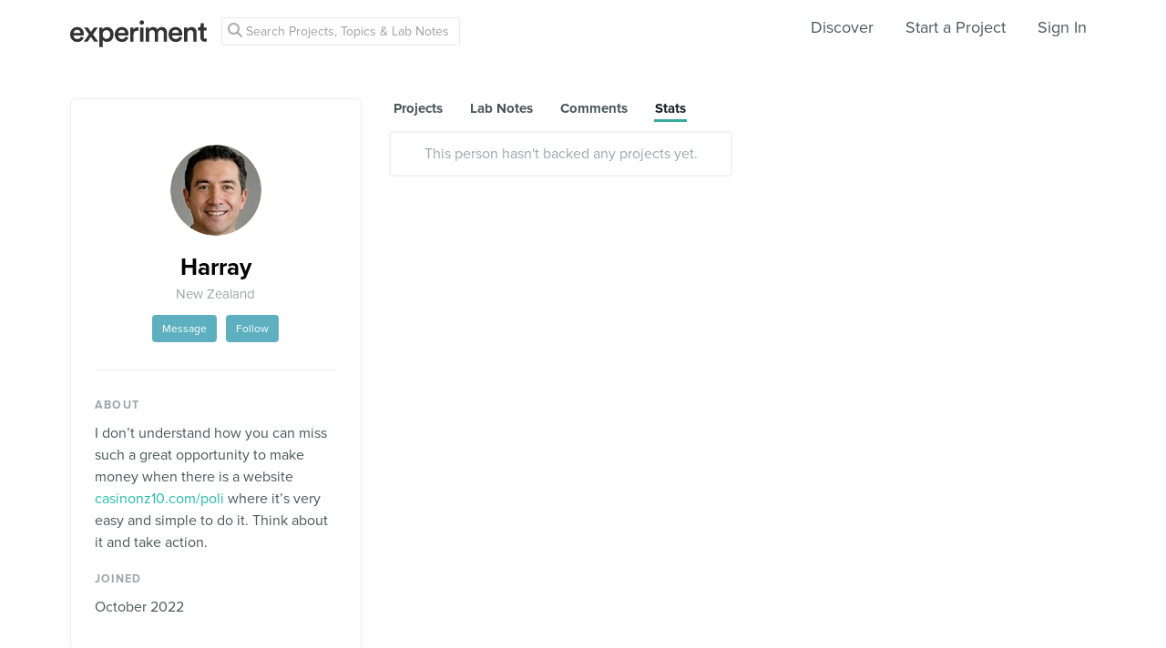

--- FILE ---
content_type: text/html; charset=utf-8
request_url: https://www.google.com/recaptcha/api2/anchor?ar=1&k=6Ldb_70UAAAAAI8hGzJqq1aRW2-GGUO7vYSfUNes&co=aHR0cHM6Ly9leHBlcmltZW50LmNvbTo0NDM.&hl=en&v=PoyoqOPhxBO7pBk68S4YbpHZ&size=invisible&anchor-ms=20000&execute-ms=30000&cb=uaat51mp0esf
body_size: 48633
content:
<!DOCTYPE HTML><html dir="ltr" lang="en"><head><meta http-equiv="Content-Type" content="text/html; charset=UTF-8">
<meta http-equiv="X-UA-Compatible" content="IE=edge">
<title>reCAPTCHA</title>
<style type="text/css">
/* cyrillic-ext */
@font-face {
  font-family: 'Roboto';
  font-style: normal;
  font-weight: 400;
  font-stretch: 100%;
  src: url(//fonts.gstatic.com/s/roboto/v48/KFO7CnqEu92Fr1ME7kSn66aGLdTylUAMa3GUBHMdazTgWw.woff2) format('woff2');
  unicode-range: U+0460-052F, U+1C80-1C8A, U+20B4, U+2DE0-2DFF, U+A640-A69F, U+FE2E-FE2F;
}
/* cyrillic */
@font-face {
  font-family: 'Roboto';
  font-style: normal;
  font-weight: 400;
  font-stretch: 100%;
  src: url(//fonts.gstatic.com/s/roboto/v48/KFO7CnqEu92Fr1ME7kSn66aGLdTylUAMa3iUBHMdazTgWw.woff2) format('woff2');
  unicode-range: U+0301, U+0400-045F, U+0490-0491, U+04B0-04B1, U+2116;
}
/* greek-ext */
@font-face {
  font-family: 'Roboto';
  font-style: normal;
  font-weight: 400;
  font-stretch: 100%;
  src: url(//fonts.gstatic.com/s/roboto/v48/KFO7CnqEu92Fr1ME7kSn66aGLdTylUAMa3CUBHMdazTgWw.woff2) format('woff2');
  unicode-range: U+1F00-1FFF;
}
/* greek */
@font-face {
  font-family: 'Roboto';
  font-style: normal;
  font-weight: 400;
  font-stretch: 100%;
  src: url(//fonts.gstatic.com/s/roboto/v48/KFO7CnqEu92Fr1ME7kSn66aGLdTylUAMa3-UBHMdazTgWw.woff2) format('woff2');
  unicode-range: U+0370-0377, U+037A-037F, U+0384-038A, U+038C, U+038E-03A1, U+03A3-03FF;
}
/* math */
@font-face {
  font-family: 'Roboto';
  font-style: normal;
  font-weight: 400;
  font-stretch: 100%;
  src: url(//fonts.gstatic.com/s/roboto/v48/KFO7CnqEu92Fr1ME7kSn66aGLdTylUAMawCUBHMdazTgWw.woff2) format('woff2');
  unicode-range: U+0302-0303, U+0305, U+0307-0308, U+0310, U+0312, U+0315, U+031A, U+0326-0327, U+032C, U+032F-0330, U+0332-0333, U+0338, U+033A, U+0346, U+034D, U+0391-03A1, U+03A3-03A9, U+03B1-03C9, U+03D1, U+03D5-03D6, U+03F0-03F1, U+03F4-03F5, U+2016-2017, U+2034-2038, U+203C, U+2040, U+2043, U+2047, U+2050, U+2057, U+205F, U+2070-2071, U+2074-208E, U+2090-209C, U+20D0-20DC, U+20E1, U+20E5-20EF, U+2100-2112, U+2114-2115, U+2117-2121, U+2123-214F, U+2190, U+2192, U+2194-21AE, U+21B0-21E5, U+21F1-21F2, U+21F4-2211, U+2213-2214, U+2216-22FF, U+2308-230B, U+2310, U+2319, U+231C-2321, U+2336-237A, U+237C, U+2395, U+239B-23B7, U+23D0, U+23DC-23E1, U+2474-2475, U+25AF, U+25B3, U+25B7, U+25BD, U+25C1, U+25CA, U+25CC, U+25FB, U+266D-266F, U+27C0-27FF, U+2900-2AFF, U+2B0E-2B11, U+2B30-2B4C, U+2BFE, U+3030, U+FF5B, U+FF5D, U+1D400-1D7FF, U+1EE00-1EEFF;
}
/* symbols */
@font-face {
  font-family: 'Roboto';
  font-style: normal;
  font-weight: 400;
  font-stretch: 100%;
  src: url(//fonts.gstatic.com/s/roboto/v48/KFO7CnqEu92Fr1ME7kSn66aGLdTylUAMaxKUBHMdazTgWw.woff2) format('woff2');
  unicode-range: U+0001-000C, U+000E-001F, U+007F-009F, U+20DD-20E0, U+20E2-20E4, U+2150-218F, U+2190, U+2192, U+2194-2199, U+21AF, U+21E6-21F0, U+21F3, U+2218-2219, U+2299, U+22C4-22C6, U+2300-243F, U+2440-244A, U+2460-24FF, U+25A0-27BF, U+2800-28FF, U+2921-2922, U+2981, U+29BF, U+29EB, U+2B00-2BFF, U+4DC0-4DFF, U+FFF9-FFFB, U+10140-1018E, U+10190-1019C, U+101A0, U+101D0-101FD, U+102E0-102FB, U+10E60-10E7E, U+1D2C0-1D2D3, U+1D2E0-1D37F, U+1F000-1F0FF, U+1F100-1F1AD, U+1F1E6-1F1FF, U+1F30D-1F30F, U+1F315, U+1F31C, U+1F31E, U+1F320-1F32C, U+1F336, U+1F378, U+1F37D, U+1F382, U+1F393-1F39F, U+1F3A7-1F3A8, U+1F3AC-1F3AF, U+1F3C2, U+1F3C4-1F3C6, U+1F3CA-1F3CE, U+1F3D4-1F3E0, U+1F3ED, U+1F3F1-1F3F3, U+1F3F5-1F3F7, U+1F408, U+1F415, U+1F41F, U+1F426, U+1F43F, U+1F441-1F442, U+1F444, U+1F446-1F449, U+1F44C-1F44E, U+1F453, U+1F46A, U+1F47D, U+1F4A3, U+1F4B0, U+1F4B3, U+1F4B9, U+1F4BB, U+1F4BF, U+1F4C8-1F4CB, U+1F4D6, U+1F4DA, U+1F4DF, U+1F4E3-1F4E6, U+1F4EA-1F4ED, U+1F4F7, U+1F4F9-1F4FB, U+1F4FD-1F4FE, U+1F503, U+1F507-1F50B, U+1F50D, U+1F512-1F513, U+1F53E-1F54A, U+1F54F-1F5FA, U+1F610, U+1F650-1F67F, U+1F687, U+1F68D, U+1F691, U+1F694, U+1F698, U+1F6AD, U+1F6B2, U+1F6B9-1F6BA, U+1F6BC, U+1F6C6-1F6CF, U+1F6D3-1F6D7, U+1F6E0-1F6EA, U+1F6F0-1F6F3, U+1F6F7-1F6FC, U+1F700-1F7FF, U+1F800-1F80B, U+1F810-1F847, U+1F850-1F859, U+1F860-1F887, U+1F890-1F8AD, U+1F8B0-1F8BB, U+1F8C0-1F8C1, U+1F900-1F90B, U+1F93B, U+1F946, U+1F984, U+1F996, U+1F9E9, U+1FA00-1FA6F, U+1FA70-1FA7C, U+1FA80-1FA89, U+1FA8F-1FAC6, U+1FACE-1FADC, U+1FADF-1FAE9, U+1FAF0-1FAF8, U+1FB00-1FBFF;
}
/* vietnamese */
@font-face {
  font-family: 'Roboto';
  font-style: normal;
  font-weight: 400;
  font-stretch: 100%;
  src: url(//fonts.gstatic.com/s/roboto/v48/KFO7CnqEu92Fr1ME7kSn66aGLdTylUAMa3OUBHMdazTgWw.woff2) format('woff2');
  unicode-range: U+0102-0103, U+0110-0111, U+0128-0129, U+0168-0169, U+01A0-01A1, U+01AF-01B0, U+0300-0301, U+0303-0304, U+0308-0309, U+0323, U+0329, U+1EA0-1EF9, U+20AB;
}
/* latin-ext */
@font-face {
  font-family: 'Roboto';
  font-style: normal;
  font-weight: 400;
  font-stretch: 100%;
  src: url(//fonts.gstatic.com/s/roboto/v48/KFO7CnqEu92Fr1ME7kSn66aGLdTylUAMa3KUBHMdazTgWw.woff2) format('woff2');
  unicode-range: U+0100-02BA, U+02BD-02C5, U+02C7-02CC, U+02CE-02D7, U+02DD-02FF, U+0304, U+0308, U+0329, U+1D00-1DBF, U+1E00-1E9F, U+1EF2-1EFF, U+2020, U+20A0-20AB, U+20AD-20C0, U+2113, U+2C60-2C7F, U+A720-A7FF;
}
/* latin */
@font-face {
  font-family: 'Roboto';
  font-style: normal;
  font-weight: 400;
  font-stretch: 100%;
  src: url(//fonts.gstatic.com/s/roboto/v48/KFO7CnqEu92Fr1ME7kSn66aGLdTylUAMa3yUBHMdazQ.woff2) format('woff2');
  unicode-range: U+0000-00FF, U+0131, U+0152-0153, U+02BB-02BC, U+02C6, U+02DA, U+02DC, U+0304, U+0308, U+0329, U+2000-206F, U+20AC, U+2122, U+2191, U+2193, U+2212, U+2215, U+FEFF, U+FFFD;
}
/* cyrillic-ext */
@font-face {
  font-family: 'Roboto';
  font-style: normal;
  font-weight: 500;
  font-stretch: 100%;
  src: url(//fonts.gstatic.com/s/roboto/v48/KFO7CnqEu92Fr1ME7kSn66aGLdTylUAMa3GUBHMdazTgWw.woff2) format('woff2');
  unicode-range: U+0460-052F, U+1C80-1C8A, U+20B4, U+2DE0-2DFF, U+A640-A69F, U+FE2E-FE2F;
}
/* cyrillic */
@font-face {
  font-family: 'Roboto';
  font-style: normal;
  font-weight: 500;
  font-stretch: 100%;
  src: url(//fonts.gstatic.com/s/roboto/v48/KFO7CnqEu92Fr1ME7kSn66aGLdTylUAMa3iUBHMdazTgWw.woff2) format('woff2');
  unicode-range: U+0301, U+0400-045F, U+0490-0491, U+04B0-04B1, U+2116;
}
/* greek-ext */
@font-face {
  font-family: 'Roboto';
  font-style: normal;
  font-weight: 500;
  font-stretch: 100%;
  src: url(//fonts.gstatic.com/s/roboto/v48/KFO7CnqEu92Fr1ME7kSn66aGLdTylUAMa3CUBHMdazTgWw.woff2) format('woff2');
  unicode-range: U+1F00-1FFF;
}
/* greek */
@font-face {
  font-family: 'Roboto';
  font-style: normal;
  font-weight: 500;
  font-stretch: 100%;
  src: url(//fonts.gstatic.com/s/roboto/v48/KFO7CnqEu92Fr1ME7kSn66aGLdTylUAMa3-UBHMdazTgWw.woff2) format('woff2');
  unicode-range: U+0370-0377, U+037A-037F, U+0384-038A, U+038C, U+038E-03A1, U+03A3-03FF;
}
/* math */
@font-face {
  font-family: 'Roboto';
  font-style: normal;
  font-weight: 500;
  font-stretch: 100%;
  src: url(//fonts.gstatic.com/s/roboto/v48/KFO7CnqEu92Fr1ME7kSn66aGLdTylUAMawCUBHMdazTgWw.woff2) format('woff2');
  unicode-range: U+0302-0303, U+0305, U+0307-0308, U+0310, U+0312, U+0315, U+031A, U+0326-0327, U+032C, U+032F-0330, U+0332-0333, U+0338, U+033A, U+0346, U+034D, U+0391-03A1, U+03A3-03A9, U+03B1-03C9, U+03D1, U+03D5-03D6, U+03F0-03F1, U+03F4-03F5, U+2016-2017, U+2034-2038, U+203C, U+2040, U+2043, U+2047, U+2050, U+2057, U+205F, U+2070-2071, U+2074-208E, U+2090-209C, U+20D0-20DC, U+20E1, U+20E5-20EF, U+2100-2112, U+2114-2115, U+2117-2121, U+2123-214F, U+2190, U+2192, U+2194-21AE, U+21B0-21E5, U+21F1-21F2, U+21F4-2211, U+2213-2214, U+2216-22FF, U+2308-230B, U+2310, U+2319, U+231C-2321, U+2336-237A, U+237C, U+2395, U+239B-23B7, U+23D0, U+23DC-23E1, U+2474-2475, U+25AF, U+25B3, U+25B7, U+25BD, U+25C1, U+25CA, U+25CC, U+25FB, U+266D-266F, U+27C0-27FF, U+2900-2AFF, U+2B0E-2B11, U+2B30-2B4C, U+2BFE, U+3030, U+FF5B, U+FF5D, U+1D400-1D7FF, U+1EE00-1EEFF;
}
/* symbols */
@font-face {
  font-family: 'Roboto';
  font-style: normal;
  font-weight: 500;
  font-stretch: 100%;
  src: url(//fonts.gstatic.com/s/roboto/v48/KFO7CnqEu92Fr1ME7kSn66aGLdTylUAMaxKUBHMdazTgWw.woff2) format('woff2');
  unicode-range: U+0001-000C, U+000E-001F, U+007F-009F, U+20DD-20E0, U+20E2-20E4, U+2150-218F, U+2190, U+2192, U+2194-2199, U+21AF, U+21E6-21F0, U+21F3, U+2218-2219, U+2299, U+22C4-22C6, U+2300-243F, U+2440-244A, U+2460-24FF, U+25A0-27BF, U+2800-28FF, U+2921-2922, U+2981, U+29BF, U+29EB, U+2B00-2BFF, U+4DC0-4DFF, U+FFF9-FFFB, U+10140-1018E, U+10190-1019C, U+101A0, U+101D0-101FD, U+102E0-102FB, U+10E60-10E7E, U+1D2C0-1D2D3, U+1D2E0-1D37F, U+1F000-1F0FF, U+1F100-1F1AD, U+1F1E6-1F1FF, U+1F30D-1F30F, U+1F315, U+1F31C, U+1F31E, U+1F320-1F32C, U+1F336, U+1F378, U+1F37D, U+1F382, U+1F393-1F39F, U+1F3A7-1F3A8, U+1F3AC-1F3AF, U+1F3C2, U+1F3C4-1F3C6, U+1F3CA-1F3CE, U+1F3D4-1F3E0, U+1F3ED, U+1F3F1-1F3F3, U+1F3F5-1F3F7, U+1F408, U+1F415, U+1F41F, U+1F426, U+1F43F, U+1F441-1F442, U+1F444, U+1F446-1F449, U+1F44C-1F44E, U+1F453, U+1F46A, U+1F47D, U+1F4A3, U+1F4B0, U+1F4B3, U+1F4B9, U+1F4BB, U+1F4BF, U+1F4C8-1F4CB, U+1F4D6, U+1F4DA, U+1F4DF, U+1F4E3-1F4E6, U+1F4EA-1F4ED, U+1F4F7, U+1F4F9-1F4FB, U+1F4FD-1F4FE, U+1F503, U+1F507-1F50B, U+1F50D, U+1F512-1F513, U+1F53E-1F54A, U+1F54F-1F5FA, U+1F610, U+1F650-1F67F, U+1F687, U+1F68D, U+1F691, U+1F694, U+1F698, U+1F6AD, U+1F6B2, U+1F6B9-1F6BA, U+1F6BC, U+1F6C6-1F6CF, U+1F6D3-1F6D7, U+1F6E0-1F6EA, U+1F6F0-1F6F3, U+1F6F7-1F6FC, U+1F700-1F7FF, U+1F800-1F80B, U+1F810-1F847, U+1F850-1F859, U+1F860-1F887, U+1F890-1F8AD, U+1F8B0-1F8BB, U+1F8C0-1F8C1, U+1F900-1F90B, U+1F93B, U+1F946, U+1F984, U+1F996, U+1F9E9, U+1FA00-1FA6F, U+1FA70-1FA7C, U+1FA80-1FA89, U+1FA8F-1FAC6, U+1FACE-1FADC, U+1FADF-1FAE9, U+1FAF0-1FAF8, U+1FB00-1FBFF;
}
/* vietnamese */
@font-face {
  font-family: 'Roboto';
  font-style: normal;
  font-weight: 500;
  font-stretch: 100%;
  src: url(//fonts.gstatic.com/s/roboto/v48/KFO7CnqEu92Fr1ME7kSn66aGLdTylUAMa3OUBHMdazTgWw.woff2) format('woff2');
  unicode-range: U+0102-0103, U+0110-0111, U+0128-0129, U+0168-0169, U+01A0-01A1, U+01AF-01B0, U+0300-0301, U+0303-0304, U+0308-0309, U+0323, U+0329, U+1EA0-1EF9, U+20AB;
}
/* latin-ext */
@font-face {
  font-family: 'Roboto';
  font-style: normal;
  font-weight: 500;
  font-stretch: 100%;
  src: url(//fonts.gstatic.com/s/roboto/v48/KFO7CnqEu92Fr1ME7kSn66aGLdTylUAMa3KUBHMdazTgWw.woff2) format('woff2');
  unicode-range: U+0100-02BA, U+02BD-02C5, U+02C7-02CC, U+02CE-02D7, U+02DD-02FF, U+0304, U+0308, U+0329, U+1D00-1DBF, U+1E00-1E9F, U+1EF2-1EFF, U+2020, U+20A0-20AB, U+20AD-20C0, U+2113, U+2C60-2C7F, U+A720-A7FF;
}
/* latin */
@font-face {
  font-family: 'Roboto';
  font-style: normal;
  font-weight: 500;
  font-stretch: 100%;
  src: url(//fonts.gstatic.com/s/roboto/v48/KFO7CnqEu92Fr1ME7kSn66aGLdTylUAMa3yUBHMdazQ.woff2) format('woff2');
  unicode-range: U+0000-00FF, U+0131, U+0152-0153, U+02BB-02BC, U+02C6, U+02DA, U+02DC, U+0304, U+0308, U+0329, U+2000-206F, U+20AC, U+2122, U+2191, U+2193, U+2212, U+2215, U+FEFF, U+FFFD;
}
/* cyrillic-ext */
@font-face {
  font-family: 'Roboto';
  font-style: normal;
  font-weight: 900;
  font-stretch: 100%;
  src: url(//fonts.gstatic.com/s/roboto/v48/KFO7CnqEu92Fr1ME7kSn66aGLdTylUAMa3GUBHMdazTgWw.woff2) format('woff2');
  unicode-range: U+0460-052F, U+1C80-1C8A, U+20B4, U+2DE0-2DFF, U+A640-A69F, U+FE2E-FE2F;
}
/* cyrillic */
@font-face {
  font-family: 'Roboto';
  font-style: normal;
  font-weight: 900;
  font-stretch: 100%;
  src: url(//fonts.gstatic.com/s/roboto/v48/KFO7CnqEu92Fr1ME7kSn66aGLdTylUAMa3iUBHMdazTgWw.woff2) format('woff2');
  unicode-range: U+0301, U+0400-045F, U+0490-0491, U+04B0-04B1, U+2116;
}
/* greek-ext */
@font-face {
  font-family: 'Roboto';
  font-style: normal;
  font-weight: 900;
  font-stretch: 100%;
  src: url(//fonts.gstatic.com/s/roboto/v48/KFO7CnqEu92Fr1ME7kSn66aGLdTylUAMa3CUBHMdazTgWw.woff2) format('woff2');
  unicode-range: U+1F00-1FFF;
}
/* greek */
@font-face {
  font-family: 'Roboto';
  font-style: normal;
  font-weight: 900;
  font-stretch: 100%;
  src: url(//fonts.gstatic.com/s/roboto/v48/KFO7CnqEu92Fr1ME7kSn66aGLdTylUAMa3-UBHMdazTgWw.woff2) format('woff2');
  unicode-range: U+0370-0377, U+037A-037F, U+0384-038A, U+038C, U+038E-03A1, U+03A3-03FF;
}
/* math */
@font-face {
  font-family: 'Roboto';
  font-style: normal;
  font-weight: 900;
  font-stretch: 100%;
  src: url(//fonts.gstatic.com/s/roboto/v48/KFO7CnqEu92Fr1ME7kSn66aGLdTylUAMawCUBHMdazTgWw.woff2) format('woff2');
  unicode-range: U+0302-0303, U+0305, U+0307-0308, U+0310, U+0312, U+0315, U+031A, U+0326-0327, U+032C, U+032F-0330, U+0332-0333, U+0338, U+033A, U+0346, U+034D, U+0391-03A1, U+03A3-03A9, U+03B1-03C9, U+03D1, U+03D5-03D6, U+03F0-03F1, U+03F4-03F5, U+2016-2017, U+2034-2038, U+203C, U+2040, U+2043, U+2047, U+2050, U+2057, U+205F, U+2070-2071, U+2074-208E, U+2090-209C, U+20D0-20DC, U+20E1, U+20E5-20EF, U+2100-2112, U+2114-2115, U+2117-2121, U+2123-214F, U+2190, U+2192, U+2194-21AE, U+21B0-21E5, U+21F1-21F2, U+21F4-2211, U+2213-2214, U+2216-22FF, U+2308-230B, U+2310, U+2319, U+231C-2321, U+2336-237A, U+237C, U+2395, U+239B-23B7, U+23D0, U+23DC-23E1, U+2474-2475, U+25AF, U+25B3, U+25B7, U+25BD, U+25C1, U+25CA, U+25CC, U+25FB, U+266D-266F, U+27C0-27FF, U+2900-2AFF, U+2B0E-2B11, U+2B30-2B4C, U+2BFE, U+3030, U+FF5B, U+FF5D, U+1D400-1D7FF, U+1EE00-1EEFF;
}
/* symbols */
@font-face {
  font-family: 'Roboto';
  font-style: normal;
  font-weight: 900;
  font-stretch: 100%;
  src: url(//fonts.gstatic.com/s/roboto/v48/KFO7CnqEu92Fr1ME7kSn66aGLdTylUAMaxKUBHMdazTgWw.woff2) format('woff2');
  unicode-range: U+0001-000C, U+000E-001F, U+007F-009F, U+20DD-20E0, U+20E2-20E4, U+2150-218F, U+2190, U+2192, U+2194-2199, U+21AF, U+21E6-21F0, U+21F3, U+2218-2219, U+2299, U+22C4-22C6, U+2300-243F, U+2440-244A, U+2460-24FF, U+25A0-27BF, U+2800-28FF, U+2921-2922, U+2981, U+29BF, U+29EB, U+2B00-2BFF, U+4DC0-4DFF, U+FFF9-FFFB, U+10140-1018E, U+10190-1019C, U+101A0, U+101D0-101FD, U+102E0-102FB, U+10E60-10E7E, U+1D2C0-1D2D3, U+1D2E0-1D37F, U+1F000-1F0FF, U+1F100-1F1AD, U+1F1E6-1F1FF, U+1F30D-1F30F, U+1F315, U+1F31C, U+1F31E, U+1F320-1F32C, U+1F336, U+1F378, U+1F37D, U+1F382, U+1F393-1F39F, U+1F3A7-1F3A8, U+1F3AC-1F3AF, U+1F3C2, U+1F3C4-1F3C6, U+1F3CA-1F3CE, U+1F3D4-1F3E0, U+1F3ED, U+1F3F1-1F3F3, U+1F3F5-1F3F7, U+1F408, U+1F415, U+1F41F, U+1F426, U+1F43F, U+1F441-1F442, U+1F444, U+1F446-1F449, U+1F44C-1F44E, U+1F453, U+1F46A, U+1F47D, U+1F4A3, U+1F4B0, U+1F4B3, U+1F4B9, U+1F4BB, U+1F4BF, U+1F4C8-1F4CB, U+1F4D6, U+1F4DA, U+1F4DF, U+1F4E3-1F4E6, U+1F4EA-1F4ED, U+1F4F7, U+1F4F9-1F4FB, U+1F4FD-1F4FE, U+1F503, U+1F507-1F50B, U+1F50D, U+1F512-1F513, U+1F53E-1F54A, U+1F54F-1F5FA, U+1F610, U+1F650-1F67F, U+1F687, U+1F68D, U+1F691, U+1F694, U+1F698, U+1F6AD, U+1F6B2, U+1F6B9-1F6BA, U+1F6BC, U+1F6C6-1F6CF, U+1F6D3-1F6D7, U+1F6E0-1F6EA, U+1F6F0-1F6F3, U+1F6F7-1F6FC, U+1F700-1F7FF, U+1F800-1F80B, U+1F810-1F847, U+1F850-1F859, U+1F860-1F887, U+1F890-1F8AD, U+1F8B0-1F8BB, U+1F8C0-1F8C1, U+1F900-1F90B, U+1F93B, U+1F946, U+1F984, U+1F996, U+1F9E9, U+1FA00-1FA6F, U+1FA70-1FA7C, U+1FA80-1FA89, U+1FA8F-1FAC6, U+1FACE-1FADC, U+1FADF-1FAE9, U+1FAF0-1FAF8, U+1FB00-1FBFF;
}
/* vietnamese */
@font-face {
  font-family: 'Roboto';
  font-style: normal;
  font-weight: 900;
  font-stretch: 100%;
  src: url(//fonts.gstatic.com/s/roboto/v48/KFO7CnqEu92Fr1ME7kSn66aGLdTylUAMa3OUBHMdazTgWw.woff2) format('woff2');
  unicode-range: U+0102-0103, U+0110-0111, U+0128-0129, U+0168-0169, U+01A0-01A1, U+01AF-01B0, U+0300-0301, U+0303-0304, U+0308-0309, U+0323, U+0329, U+1EA0-1EF9, U+20AB;
}
/* latin-ext */
@font-face {
  font-family: 'Roboto';
  font-style: normal;
  font-weight: 900;
  font-stretch: 100%;
  src: url(//fonts.gstatic.com/s/roboto/v48/KFO7CnqEu92Fr1ME7kSn66aGLdTylUAMa3KUBHMdazTgWw.woff2) format('woff2');
  unicode-range: U+0100-02BA, U+02BD-02C5, U+02C7-02CC, U+02CE-02D7, U+02DD-02FF, U+0304, U+0308, U+0329, U+1D00-1DBF, U+1E00-1E9F, U+1EF2-1EFF, U+2020, U+20A0-20AB, U+20AD-20C0, U+2113, U+2C60-2C7F, U+A720-A7FF;
}
/* latin */
@font-face {
  font-family: 'Roboto';
  font-style: normal;
  font-weight: 900;
  font-stretch: 100%;
  src: url(//fonts.gstatic.com/s/roboto/v48/KFO7CnqEu92Fr1ME7kSn66aGLdTylUAMa3yUBHMdazQ.woff2) format('woff2');
  unicode-range: U+0000-00FF, U+0131, U+0152-0153, U+02BB-02BC, U+02C6, U+02DA, U+02DC, U+0304, U+0308, U+0329, U+2000-206F, U+20AC, U+2122, U+2191, U+2193, U+2212, U+2215, U+FEFF, U+FFFD;
}

</style>
<link rel="stylesheet" type="text/css" href="https://www.gstatic.com/recaptcha/releases/PoyoqOPhxBO7pBk68S4YbpHZ/styles__ltr.css">
<script nonce="zGVbOstmJBJBoy4H04lLAQ" type="text/javascript">window['__recaptcha_api'] = 'https://www.google.com/recaptcha/api2/';</script>
<script type="text/javascript" src="https://www.gstatic.com/recaptcha/releases/PoyoqOPhxBO7pBk68S4YbpHZ/recaptcha__en.js" nonce="zGVbOstmJBJBoy4H04lLAQ">
      
    </script></head>
<body><div id="rc-anchor-alert" class="rc-anchor-alert"></div>
<input type="hidden" id="recaptcha-token" value="[base64]">
<script type="text/javascript" nonce="zGVbOstmJBJBoy4H04lLAQ">
      recaptcha.anchor.Main.init("[\x22ainput\x22,[\x22bgdata\x22,\x22\x22,\[base64]/[base64]/bmV3IFpbdF0obVswXSk6Sz09Mj9uZXcgWlt0XShtWzBdLG1bMV0pOks9PTM/bmV3IFpbdF0obVswXSxtWzFdLG1bMl0pOks9PTQ/[base64]/[base64]/[base64]/[base64]/[base64]/[base64]/[base64]/[base64]/[base64]/[base64]/[base64]/[base64]/[base64]/[base64]\\u003d\\u003d\x22,\[base64]\\u003d\\u003d\x22,\x22AcOiJzAcCGUnXMO/OQYIXAPDtnJrw5lUXT1fTcOWaX3Cs3VNw6B7w4BPaHpOw4DCgMKgU0RowplYw69xw4LDrAPDvVvDiMK4ZgrCu0/[base64]/CkjLCm3RkZgQ4w6TCkSYTwrPCtcO/[base64]/CjsOOLMOkAcOCw4bCtMKAbyzClMO4w7Adfn/ChcOHdMKXJ8OnZcOsYG3CnRbDuyHDszEcFFIFckkgw64Kw73CvRbDjcKeaHMmGTHDh8K6w7Q0w4dWbD7CuMO9wr3Dp8OGw73CoTrDvMOdw503wqTDqMKPw5p2ARfDvsKUYsKlF8K9QcKYKcKqe8K4WBtRQDDCkEnCpMO/[base64]/CqcK7w5l9wrsHBcK/B3fCtMKBw5/[base64]/CoMOQIlXCvsO+w4xPwrVhw7TCvsKlMH9tJcO/O8K2K3fDrS/DhsK5wrc3wrdJwrfCrWkcSVvCocKwwpTDvMKNw4/ClXkLCXA2w70fw5rClXtdJlHCilHDnMOyw4rDigDChcOzBVHDjMKsRiPDv8OPw78xUMOpw5zCt2HDmcObFsKgdMOnwqvDkUHCvcK/HMOrw47DvSFqw6NGWcOLwpPDumoBwr5gw7jCsHnCshQ8w7bCvl/DgSwnOMKVEEzCinR/FcKpKGUWCMKaGMK0YDHCoz3DgsOmQWx2w5RGwpEDA8KUw4PCgsK7ZEfCkMOLw6gKw5s6woNTRjLCs8OXw6Qgwo/DnxPCkWzClMOZBcKKdztsczp4w6vDvg4gw6DDjMKZwq/DpxZgBW7Cv8OZK8KGwqJwQGxZVMK9DcOONhFXZEDDlcOBR3VSwrVuwp8KAMKLw7nDlMO6HcOdwpkUcsO+w7/ChkbDnk1qFQILDMOQw5tNw6wpaU4Lw7LDpFbCs8O7LcOHeQDCkcK4w5daw60MXsOoFm/Cj37CusOdwql0b8KpP1MOw4TDqsOewoFfw6zDi8KDWcOKTRMMwoFLeS5uwphYw6fCoBnDsnDChcOHwqTCocKBKSzCn8OBbG8Xw7/CgjxQwpIBUHBiw67DksKUw7PCjMK1IcKWwqzCu8KkRcOLcMKzBsONwrp/UMOlGsKAB8OBE3zDrVvCjmjDoMORFwbCqsKZWFTDucOVTsKJRcK0HMO5wpHDjirCu8OqwrMQT8KTfMKCRE8UWMK9w7zCh8KNw6YVwqXDmD/CvsOtPjDCm8KUZ11+wqrDvcKHwrgwwoHCmzzCoMKKw6Zgwr3Cn8K7F8K/w6s9PG44EDfDrsKdBMKqwpbChWrDpcKswpjCs8KjwqrClnYUez3DjwDCll9bDCBiw7EeXsK2SlF6wofDuw7Drn/DmMKhAsKwwpQGc8Onw5DClkbDrQIQw5bCjMKbQF8gwr7CjmlBV8KkLHbDqcOEEcOlwq08wqMLwq8yw4bDhRzCjcKXw78Ow6jCo8KKw49sfT/CsDbCg8Osw7tzw5vCjkvCv8Ojwq7ClSx/X8K6wrdVw5k8w4tAZnbDkHNYUzXCmMOIwo3Cnkt+w7oMw6wiwoPCrsOZX8KzBFHDt8OYw5jDk8O5DcKQSSjDrxBqTcKFCXJ/[base64]/DoMK5DBhvw7M8GydEXg/DoD4well6w7HDo0gjLz1/ScOHwoDDkMK0wr7DqVQ5DgbCqMK4JMK+PcO6w4jCmhU9w5c0UFXDok4ewoDDmztHw6DCjibDqMOAD8KHw4QjwoVzwqQfwoIgwpZEw77CkS8eFMO9KsOuHRXCoWrCl2UVWiE3wqkUw6csw6RKw4hDw47CkcK/X8Onwq7CrzF3w4gpwrPCuA4pwolmw7rCrsOrMxbCmQBjEsOxwq1fw7M8w6DCoFnDmMK0w7s1Q2NIwpk3wpp/wo0pF2UxwpvDrsKKH8OMw4fCtnMKw6IaXzVyw63CkcKSw5tTw73Dhhk4w4zDlwlTT8OPSsOHw77CizFZwq3DrT4SA1/ClwkBw54Xw4rDiBRvwpRiMinCv8KVwp/CkljDp8Otwp82RcKcVMKXYgAuwrHDpyzCm8KAeThvOzlobwDCpVsDeVV8w5pmUkEUQcKlw642w4jCn8KPw4TDtMORKxoZwrDCvcO0FX8dw5rDq1IKbcK3BmViczTDt8O0wqvCicODEsO0LkJ/w4l1eiHCqMOgcU7CqsKgPsKtQG/CkMKLCD8PHMOVR3HCr8OoUsKVwqrCrCVIwrLCoGwkKcOFAsO7BXsWwrbCkRZ+w6wKOFIzdFYpF8KqTmY4wrI5wqrCqkkCdBLClR7CgsKnZAUrwpNqwoR9a8OrKGJ8w5HDucKxw4wZwozDnF/DoMONLUkzew9Ow5IDDcOkw73DhANkwqPCrQpXSx/DjcKiw5rDvcO3w5sjwoHDvXRXwqjCg8KfJsKLwq9OwpXCn2nDt8KVIg5HI8Khwpc8Y3Q/[base64]/Cl/DoyvCn2Upw4HDqzJnHMKnw5FCwqXDtkTCnj/Co8O8w6pWO2hzF8OwTkXChsOxAF7CgMOhw5YVwpAPGcO3wopLfMOzLApdWcOFwrHDhmx+w4/Dm0rDhmnCvi7Cn8O/wp4nw6fDuQDCvSxYw4l/wpvDisO5w7QXeBDDvsK8WQN2Q0dFwpFEH33DpsO5UMOCWHhKwqA/wqdgHsKHF8Oww5jDi8Oew7rDoSEkbMKXGibCv2VJFwQGwo07GEUgaMK4MUxsSVhufk5ZUx0MFsO0GjpYwqPDgkvDqsK7w7kJw7zDpj/DqX10WsKxw5/CmRwtBMK9LEfCpMO0wp0nw4zCkHkowrbCiMOGw4DDlsOzFMKmwo7DonlODcKfwrcxwpJYwpJnIxQfM0deB8K4wqHCtsK/MsK3w7DCin1jwr7CmmAMw6hIw4prwqA5bMK9acOcw7ZFMMOMwpc8ERllwqItS15Fw7AsGMOQwq7DlTrCicKOwrvClxnCngjCgcOsVsOdRsKPw54lwokFCMKOw4gHWMKtwr4pw4XDsTjDtmd5QjDDiAA/IsKvwr3DuMOjcAPChhxiwp4Xw48yw5rCuwwVTlHDjcONwqolwprDpMKXw7VKYXJ7wqLDl8OpwrHDscKqwqo/HcKHwofDj8KVEMOzF8KeVgBRfcKew4bClS0Gw7/DnnQqw5Fiw6DDt31gKcKGQMK2QcONeMO3w7MFTcOyOS/Dl8OIG8K9wpMpK0LDmsKSwrTDoQHDgV4JMFdVAVcAwpzDoATDmTPDtcObDVnDs0PDl0jCgA7Cr8K3w6Q+w6A/dWJdwqvDgXMNw4fDqMKHwo3Dm1ghw4/[base64]/RGXDicOhw6nCtgESfMOswrFHwo4iwrHCtk8aKMKbwoZCM8K1wqMlVWFCwqrDvsKXFMKMwoXDpcKbP8KVKw7DjMKFwrVNwoDDusKBwp7DucO/Z8OPDR9kw49KOsKWYsOHTSYHwoUNIgDDt1M8Hn0ew7bCocKQwpF5wpLDtcOzSRrCq3/DvMKJDMOowp7ChG3DlsOEHMOLHsOIbFpBw40Ab8K7CMO0EcK/w7PDpijCvsKpw4YsBsO1OkTDmXp+wrMoY8OGHSZhasO1wqd7ZAPCoWjDuCDCsCHCsDcdwrgXwp/[base64]/TMKRwo0SYmduw60/I8KtQ8KgaU5HZTnDnMKpw7zCicK8fsO7wrfDliY+wp3DhsKXR8K4wrRvwpzDoSEUwofCvcOTWsO5AMK2wq7CsMKNMcO0wrRfw4jDt8KHSRAlwrfDn0NXw4RSH2RFwrrDlnPCpgDDjcOeegjCtsO/[base64]/[base64]/Ly0Ja0XDr8Kmwo7Dp8OSwqUrw50gGi7DhlXDt2LDm8O1wo7CjV07w708SxoSw6TCqBPDgDl8K3bDt190w6vDnEHCkMK/wqnDsBfCi8Otw6tGw6wywpBnwqHDl8OFw7zCiD9POFx3QDsCwoLDisOdwpPDl8K9w63CkR3Chx83MQV3FMOPIVPDoHEGwqnCpcOaG8OvwrEDBMKDwqPDrMOLwrB1wozDvsOHw6HCrsKZVsKkPz3Cp8OIwovCsB/[base64]/ClXB6w6l6wr0JQALDl8KCNlwICRlHw7zDoRVIwpHDi8OkRCnCu8K/[base64]/[base64]/DjTHCrsK1emzCplwqw6HCisOPwpMTHMObw47Cnm18w7F1w6XClsOEdcOcFhvCp8OrVWPDmFITwpfCgRojwrByw546SHLDgklKw45ZwoQ7wpIjwqR5wpY5Ak7CjX/[base64]/[base64]/[base64]/CoTkNw7LCjcO8SUDCqWAnZ8K1JcKawrgwTnzCowNhwofCuB50wrfDtRQTc8K+UcOjHyHCsMO4wr/DsB/[base64]/DqydbEMOHw4vCoWA9wrDCqXoHw64YCMK/csO5dcOFWMOdNsKZKzh5wrlDwrvDlSUaSyYww6HDq8K/aQkAwrvDg0xewqwJw7/[base64]/CgcOdOhpCwpXCvMOqDBpEw6XDpcOKwr/DqcOCPcKjUXAKw7oXwocTwozDlcOzwo0JC1DCm8KRw61Weyg7wr0ZK8KHehfDmW9PazVwwqtyHsO9B8OOwrUOw4NgVcKRenE0wql0woDCj8KpenpswpDCh8KrwrnDm8OxOFzDtCQxw47Do0MxY8K5MXwXKG/DkA/ChjVpw5ZwG2N1wr5rTcKSXTNaw4vCoC3DuMK2wpxJwqnDrcOSwpLDrSQ9F8K9wpjDqsKGPMKyUCjCjhXDtULCpsOXLcO0w6UBw6rDox8VwpVgwqfCqUYQw5/[base64]/Dn1pVwp/[base64]/[base64]/DtlbDicKlwqLDusKiwobDtMKzaRNyNjI8DWp6K0/DscKjwqJWw6R7PsKRZcOpw4XCn8OkBMOxwp/Cj3USNcOCCEnCpU45w57Dj1vCrXsZesOpw4cmwq3Cv1FBOh3CjMKCwo0AKMK2w7zDvcO7esONwpYjLjzCnUbCmhxBw6zCjkJVG8KpHH3Duy8ew7Q/UsKRM8KCG8KkdGAqwpMYwox7w6sLw5ZFw6nDixEBT3gnFsK6w7U3FsONw4fCh8OIE8Kfw73DskFGJcOOQcK6aVLCpAhewq5ow5rCvkBRYBNiw5XCvHIAw65sWcOje8OkPQAwKjNOw6vDuk55wrXCk3HCmVPDq8KQf3/[base64]/DlzdHVWZcMFHCjcK9w44PWiDCmcKgVmjDtFzCtcKgw5xxLMO+wrzCs8K7asKXNQTDk8Kewr8rwo3Ci8Kxw7/DikDCsnUow6Epwqwgwo/Cq8KjwrbDh8OrY8KJFMKjw5ZgwrrDjMKowqUUw4zClCEYZsKaG8O0cGfCssK0OybCjcOMw6skw4llw6McO8OBRMK1w6Iyw7fCoHDDnsKTwrfDlcOwBQxHw5UwRsOcVsOVA8KsUsOISX/[base64]/CisOrw7jDhsK6woJ/acKgc8K0w7XDgQPCoMOtwqQyN1ZTXVvDqsKoanB0C8KkaDTCpsOJwqTCqEQbw5nCnFPCmADDhylDLMKmwpHCnEwtwoXCoSRmwqbCnH7DicKBACJmwrTCt8KRwo7DhRzClMK8K8KLYl0ROg8DQ8K5w7XCl1tDQwPCqMOXwpjDq8KFO8KJw6RVZj/Ct8OUbiwbw63DrcO6w5ltw6MGw43Dm8OqX0UuaMOIFsOdw5XCk8O/YMK/w4AIAMKUwrvDsCpvecKPTMOqAsO8McKmLCTCsMOyZ1lNJhtRwpIVMTdiC8KQwqd6fjlgw4Anw6XCol7Du05Swo5nfynDtsKOwq4zTsOUwpUrw63Dv1DCvm5tI13Cu8KQPsOUIEfDtHXDkzs7w5HCmmtiLMKDwqdECm3Dg8O3wovDm8O3w6/CpMOsSsOdEsKNZ8OnasKRwqdZYMOxUDwcwrrDp3TDtsOKaMOUw6kge8O1WsK6w5N6w6w2wqvCg8KXRgbDgCLCnTATwrDCnknCisKiTsOsw6w5VMKaP3Z5w7waVsOoKhhFcxxAw67CusKow7vChCFyWMKcwo0TP0zDuwA4csO6XcKVwrl7wr1Kw49Dwr/[base64]/[base64]/ClTvCu3ZDwr9Xw4prw483w4fDgMOYwrzDncO7RUTChB4tAH5dEUFawqppw5ofwq12wogjKhPDpQbCvcO2wq0lw49Ew7/Cg3gWw7DCqwDDrcOJwpnCplnCuk7CrMO8Rg9bAcKUw7EmwoXDpsOOwp0pw6Vww7U+G8O0wpfCpMOTET7DlcK0woAbw7vCiisew6/CjMK8eWJgV1fCoWBoSsOUCGnCp8Kpw7/ClSfCqMKLw6zCn8KKw4EhSMKqMMOHDsOGwrnCpn9mwoJ9wr7Cp3skGcK5cMKXUB3CknshGsK1wqrCm8O1PQskKUDCtm/CuHjCi0Y8O8OgZMK/[base64]/[base64]/DtMK1w5UZN8KMYsOuakjCvcKGUcOkwqEbL3wpXMORw7FIwqVZPsK3BsKdw4XCrCbCpMK1AcOQeFHDpMOII8KQbsOGw4F+wrHCiMOQey8/YsOidUdcw55hw48KUiYaOsO7QwYwW8KNJRDDuX7Cl8KJw6tEw67CuMKjw7/Cl8OtJ1twwooCWMO0XRvDpcOYwot8bVh/[base64]/dsKxfizDhcKsTcKewpRzwpjCjyTDkcKHwpthwr5Mw7vCgG5QVMKyEFUDwq52w7sAwqDCqiR6cMKRw4xAwq7CiMKiw5nDiiYPXijDpcKcwpt5w6nCqi59QcOlA8Kbw4Ngw7AGQ1TDp8OpwqPDhD9awoDCuUwqw7PDhkckwqrDqUNIw5tLKy/Dt27Di8KDwqrCoMKjwq9xw7vCmMKEW2HCpMOUbcKfwoQmwoIVw4vDjANTw65Zwq/DqzARw7fDtsKuw7kYYnzDjXQXw4XCn3TCiVfCrsObAsKALcKUwrfCoMOZwo/[base64]/w4HCusO7DCHCgsO9cSPDhsOPdiU7X8KteMOiw77DonPDjsOtw77CpsOuw4jDq0Ncdycgw4tmSSLDqcOBw4AXw5h/wo0ZwrXDrMKtJSIgw4BOw7bCr1XDtcOdLMOZLcO0wrjCm8K1Y0Eiw5MRQ2soA8KRwobCsgbDjMKMwogcSMKnJzg4w7HDhmbCuTfChn/[base64]/CkV5VLCYuQsKvwqI2BMKlesOMZMOuXsOOWkJ0woFkIErCnsOKwoPDimzCmVgQwrhxCcO9ZMK+wrrDtHFnWsOSwpHDqRIxw4fCo8Ojw6Vewo/[base64]/DjyXDu8Oswr1Vw7MqfcK6WMKow6vCqMKAXhbDn8OQw4/CpMKRBjrDsQnDim9Tw6MawpDDlsKjcHXCihvCj8OHETPCrsOzwoJ4LsOBw5www6EeGRI6dMKQLW/[base64]/CtFAGwoTDjEBYw6BTE8K8SGPCrQbDhMOLO3bCqhQMw4FOcMKSJsOuLUQ7EQ7ClzLCtsKvY0LCmGvDo255AcKKw5ZBw4bDisKqXwxIAW1MHsOhw4vCq8OswpfDthBIw7phP1XCiMKRLX7CmMKywodMIcKnwofDlyZ9VcO0JAjDhQbCpsOFXDwdwqw/[base64]/CgMKUaEzCocOOwrDClTnDt8KjNQvCj8K4TMKxwovCiA3DqAZSw7UYJmvCksOYIMKddcO/[base64]/w4bDtVzCnsKew6VzbAQrwqHDjFBQwoheWcOKw5LCnVJlw4fDp8KCQMKpBmPClirCqHJmwodzwpEgCMOVblR5wqTCtcOnwpHDssO1wrLDmsOAI8KdXsKEwp7Cn8KGwofCtcKxcMOaw58/[base64]/eDDCk8OZVw/DtsKnRMOjTBXDs2tUZ8Kbw7LCug/Ds8O1ekoSwpoYwpofwr93NXoUwrZOw7zCl0oHHMKSbsKvwrsYaF8kXGrCgAR6wobCozPCncK/NnrCscOxacOBwo/[base64]/DtMOxw5EUwq7DpR8iFV9hHcK1wodNdcKWwqhDZk3CksK9ZVvDtcOcw4Jfw7/CgsKOw7xPOjMSwrXCrz1Qw4tsBCQ5w4HDoMOTw4/Dt8KIwqUzwoDCkhkfwqbCs8K5FMOww51zasOGGSLCq2LCn8Kpw67CvWBQZMO3wocpE3A3UV3Cn8KAa1bDh8KLwqVww4dRUC/Dl1w3wqPDtMKYw4rCrcKlwrZFCiYdMF19SjXCuMOzUl1Hw4/CuQPCuDwjwqcWwqEiwqTDvsOzwqwiw7TCl8OhwrHDoAvClWfDqzRJwp9gJE7Cv8O0w4rDvcKHw4vDmMOPUcKiKMOGwpHCvlvCtsKowpxUwofCp11Iw5HDlMKPACQiw7/CoyDDl1/CnMOhwo/CvWUzwodowrzCp8O1PsKQdcO/Y2ZZBwMEVMK4wo4DwrAra05wYMOGMHMgDhzDhRtOVcK4dRR9DsO3cijCr3DCgiNmw5Rbw4fDkMOsw7Zdw6DDojMNMUNkwpLCm8Kqw6/CpEXDrCHDnMOOwrZFw7/[base64]/Cv8KfwoPDoMOuwovDg8OHS2AWwrrDt8KZwpwdSlfDhMOGXFXCg8OyW0/[base64]/DlMKDMcOuG27CusKmw78VIWUvLsOtPVnCoMKywrTDnsOMUcK1wpfDnk/Dl8OVwo/[base64]/DrMOkwqRUFBdUw6fDuAjDlD7Dqjs7MkBHMwAEwqtpw4jDqsOuwqjCucKOSMOxw7MawqEnwp8Rwr7DjcOGwrHCosK/LMK3DSU+SlNaV8KEw6tqw5UXwqAowpbCjDoRQl1lacKaXcKsWk7CmcODf2dZwqrCvsOOwqTCg2/DhnLCj8OvwpbDp8OBw40owqDDl8O7w7zCiyhnHcKRwq7DuMKBw50obsKqw4bCm8O2w5N/KMOOQTrCjwBhw7/CvcOCf17DvQ8Fw7pxWXlJf0vDl8OSHRclw7FEwqV8cB5bR3EUw4XCtcKKwqxxwoovCWoPIsKxIhNqacKuwp/[base64]/wrzDimXDqMKLwrrDh8KodwTDrcKFwobCjk3DpXQyw6zDnsKpwoQAwo4kwqrCjsKywpvDsFnDmcONwqbDkG8kwq1mw6IIw7rDtcKdS8KMw5A1KsO6esKcaTzCm8K5wqsUw6XCqznClR46HDzClgYXwrbDiAkdSybCnDLCk8OKQcOBwrs5PxrCgsKRbmM4w6/CosOXwoDCtMKgIMOTwrhMcmfCtcOSc3EkwqnDmWbDl8Ogwq/Du1zClHfCo8KSW25tA8OKw58+IFnCvcKBwr48HEXCn8KhNcKBAB8qLcKyc2IUGsK+NMK7OVIsXMKhw7rDqMKTFMK3WAEEw7bDhSUKw4bCjyfDncKDw5gXDkfCgsKQYcKACcKRNMOMHRRJwo4Two/[base64]/Dk8KaLMKEwovCssOkw4YCGsO3wrYJwpnClnZEw60gw40ewqYHajPDrRV1w7k9VMOhTcORIcK2w6ZiC8KFX8Krw6HCqMOHXsKFw5PCnDgMXT3Cg3bDgx3CrsKbwqZ0wqQ0wrV5EMK7wopmw50JPUDCksOYwp/CtsOmw53Du8O7wq7DoUjCisKtw61ww4cpwrTDtEfCqxHCpH8XTcOew69vwqrDujPDuWLCsxYHEmLDtmrDrWAJw7EIeWTCtsOTw5/DkcOgw6tLMsK7M8O5L8OGAcKAwoUhw5hpM8OTwpUVwprCrWUOfsKeRcOqEsOwUUHDscOvLgfCq8O0w5zCjWLDuUNxZcKzwrHCn2Y0Si5Jw7bCncOywogtw5s/wq7DgzYIw4DClMKowpkNBm/DscKtIxNSHWHCu8OBw4cIw7FZIcKQEUzCkkl8a8KZw7vDi2tIY2YOwqzChDB/[base64]/wo3CiirCg1dZw48Bwo4bH0oKwrjCg1LCikvDn8Knw7N2w4sUXMOvw7Yuw6PChsKsPE7DvcOyQsO4FsKyw7TDqcODw4rChAHDgxgnNhfCrQ96C2fCmsOiw7YVwpHDicKdw4vDjwQUw6YQcnDDhCxnwr/DiD3Dl2otwqXCrH3DvgfCo8O5w4pYGsOYH8OGw4zDtMK3LlYIw7nCrMOCIBVLKsOzWzvDlhAywrXDn3xUQMOpwoBaT2jDvUI0w4rDrMOLw4oJw69bw7PDjcOAwr0XAhTCskF7w49owobCmcO4d8Kxw5XCgsK3CjJZw6kOIcKNXj/DvGxKUVLClMKmUXPCr8K8w7/CkBRfwqPDv8O3woYdw5fCuMKJw57CusKpcMKtRGZtZsOMwowqa3PCksOjwrrDtWXDjMOUw5LChMOYSFJ0TRDCqRjCv8KbOwjDribDoSTDncOjw5RwwqNcw6bCqsK0wrTCnMKNe33DkMKsw4NYDigswpwAGMO5K8OPAMK4wo5cwpvDl8OAw4R/fsKIwofDmxoPwpTDscOSdsOkwqo6K8O3bcKKXMORUcOtw5PDk1fDqMK5PMK0WQfClg7DmVN0w55Tw6jDi1jCi1jCoMKXdcOTYQbDpcO/PMKbUsOSazTCn8OywpjDkVlXJsOfO8KKw7vDtBzDvcOuwpXCsMK5R8Kcw4rCpMO0w7DDsxZVQMKqdsOuIQcIHMODZT/Djx7Cj8KdWsK1RMKvwojCosKKDgrDicKSwp7ClBNEw57Dt2wySsKaay5Ew5fDmlfDosOow5nCocOgw7QEbMOcwpXCj8KDOcOGw7AVwqvDhsOFwoDCuMKlMic+wrl1c2nDpmfCsHXChznDtEfDhcOvQQ87w53Com7Dg0crbS3CksOfFMKnwo/CocK9MsO5w7/[base64]/[base64]/[base64]/CnsOvw5bDlErCsQ7CuEvDiDk2wpYrw5g8V8OgwrgvXgl+wqLDuBHDrMOWOsKjHm7CvMKmw7bCoTsAwqcrSMKpw7A0w68BLsKxesOJwpVKK24KIsOHw69FV8KEw4HCpcOcBMKAG8OKw4DDrGA1NzEJw4V5b1nDhT7DhWxIwprDgnxLXsO3w5/DjsO5wqVHw5vCm2FaD8Kpf8K2wqxGw5jDv8OGwobCk8Kgw6LCk8KfS2jDkCxQYcKERE0nZMOIOcOtwoPDgMKxNAHCrX7DhFzClxJNw5Vkw5ECOsODwrbDsHgwP1xUw7UmOCkbwpDCmR8zw7E7w75wwrl1BcO2Y3cUw4/DikbDh8OywpDCqsKfwqNPIibCjmE7w6PClcO7woojwqI/wpDDmkvDolDCicOmAMO8w6s9XkIpdsOCeMKOQDlscl9lfMOANsOJSsO1w7l1FCNaw5/CrcOva8KHQsORw5TCocOgw5zDiRHCjG9aT8KgbsKAP8OlOMOpLMKtw6QSwrp6woTDmsOtRzZ9fsK/w5LCvXDDv0BOOsKzPzwDF23DgmEDOEbDlCfDucOFw5bCjwFlwrHCvQcjc0lfTMOXw58vwpBWwr5FKXfDs0B2wr9oX2/Cng7DoDvDosOCw6DCvS8zXMOKw5HCl8OfKWNMVXpIw5YPRcOTw5/DnHMkw5UmXQZMw7NZw4DCn2I7Yi5lw41AcMOBJcKFwoXCncKEw7h4wr7CliXDkcOBwr8DC8Kgwq53w4deGVxKwqElb8KqADPDtsOnJcOffcK2fcOVHcOwGEvCssK/J8O2w6piJQ4pwpPCg2nDsH7DisOoHivDvWIuwrh+CsKcwrgOw5ldSMK4KMO/KwYCOhUew6A8w4HDijzCmVxdw4vCg8OKcS8+U8ObwpjCnFUuw6IHcMKww73Ci8KIwqrCk3/[base64]/DuMOHw4/DsDdjwoQAOMOkwrfDjyPDqsORMcO1w5plw6Exw5kZwqJPR3bDsFcaw6EHMsOTw5xQeMKoMsOvN2xew5LDvlHChXnCtwvDn1zCkTHDhGAoCQbCpVXDtXx4QMOqw5gCwot1woAawotIwoN8QcOhbhLCiUtjK8KPw7skXwVAwrB/GsKpwpBFw7XCqsOGwodNCMOtwoMhEsKlwoPCvsKDw4/DtzA2wpjCpBVhJ8K5LcOydMKgw64fwrkpw4UiQXvCtcKLBnvCpcO1JUtJw5XDrmgKZyHClcORw6ddwpEnCBMvdMOSw6jDlWHDh8OJTMKmcMKjL8OqSWHCpMOhw5XDtnYiw6/DgsKUwprDvm9CwrDCj8KpwrlOw4ltw7DDvEk/E3zCj8KPaMORw6p7w7XDjgvCinckw7pWw6LChybDjAZiI8ODJV3DpcKMGyDDmxoyCsOdwpXDtsK5XMKxIWtiw4JQIsKgwpzCpsKvw6fCm8KkXRtjwoXCgjNpCMKdw5HCgBQwF3LDhcKRwoZIwpfDhV5zAcK3wqDCvyTDq0p9wq/DnMOmw67DocOrw74+bsO3ZFUpU8OZaHNtMztfw6jDqwNNw7dMwqNvw7LDghpjwobCuiwUwrR3w4VZdD7DkcKBwqt3w51+Lxxcw4xXw7DDhsKfGh9uLkPDjXjCp8KFwrrDlQkJw5hew7fDgTDDlMOLw7/DhGdqw7Ajw4laYcO/wo7DtkDCrXVvViBmwpnCh2DDvyjCmQtUwrDCljTCk04ww6oSw5jDoBnCtcO2dcKRwpPDrsOkw7UiLT5uw5ZYOcKpw6rDvm/CocOVw6IXwr3CpcKzw43CoSxHwo7DjQBYEcOZESRdwrzCjcOJw7jDlxF/X8OsYcO1w5xAdsOhbXN1wpgjfsOkw4Ffw4Yswq/CqEUkwq3Dn8Khw6PCvsOiM2JwCMOtWE3DsG/DgQRDwrvDo8K6wqjDu2LDr8K7JwvDl8KDwqHCrcOzbxHCjFDCuFUHwoPDpcK/OsKRUMOYw5lbwp/CmcOOwrIpw6LCocKrwqLCmzHDu1ZYUMOTwroTKl7ChMKKwo3CqcOMwrbCiXvChMOzw73CgDDDi8K2w4/CucKdw4tSCwRvCcOVwrwBwrBkIMOkKzQ4f8KLK2jCmcKUDMKKw4TCvgnCu19aG39ZwrXDmnIaUwnDt8KEIDTDuMO7w7tMJ0vCgDHDvcO4w7Yowr/DjsOuUVrCmMOSw6VUQ8OSwrbDtMKaFQ04BivCgi4Iw4lSfMKIPsOrw701wowcw4rCnsOnN8Ksw5A7woDCssOPwrgtwpjDiUfDv8KSO3Vdw7LCm0EedcKNScKUw5/CrMObw7/Cq2/CmsK4Amsew6XCo1zCoDLCqW/Di8Oxw4IJwoTCsMOBwph9NR5cAsOsbkk/wqzCqhNZdRxzZMOWQMOWwrvDpTQvwrXCrA94w4bDucODwpl1woDCr3bCq0DCtcOtZcKKK8ONw5YpwrpTwoXCt8O6Q3BTb3nCqcK0w5xAw7XCjgIvw5FiKMOcwpzDt8KTAMKXwoPDocKEwpA/w7h6Y1FLw4s5FQ3Ck0LDhsKgD1vDihXDtSNBDcOLwoLDhnE5wqvCmsKQC3FPwqTDtsO6JMOWD3TDkVnClB8CwpZjWzvCgcKvw6g0fnbDiRLDusKqF0fDq8KGJDNcK8K/HTBow6bDmsO3TUMvw4c1YBQIw704AVHDl8OSwrtXGMO5w7PCp8OhIyvCpsOzw6vCsjXDscO+w5Mjwo0TInTCscKqIMOHRi/CrsKMM1PClMOiw4d8VQUFw5wmD2pKScO/wq1RwqnCt8Omw5l0SDfCv21dwqxswohVw5YPw6gHw4HCvcO+w4EBecKNSAXDisKsw71lwpfCny/Cn8OAw7p5OzdBwpbDg8Krw7ZjMR10w5zCnn/CnsOTesKPw6XCtFV4wohhwqMTwo7CmsKHw5ZnQ0HDjAjDjgDCtsKOVcKEwrMRw6PCu8KLDh7Dq0HCo3fCtXbDpMOhe8OfTMKXTX3DmsO7w6PDlsOff8KQw5vDhsK6ScKpDcOgF8OAw7RNa8OHOcO/wqrCv8K6wrQ8wollwqcSw7s6w7DDhMKrw73Cp8KzcBoAOwVMQGpawp4cw6/[base64]/CmH9hEwo5ZsOmNR1dE8ObHcK9eAPChE7DgsKhJk91wogewq9iwrjDmcOOaXoPGsKhw6vCmhTDhSbCiMKvwrnCmERwayspwrR9wojCvR/Dn07CqTluwofCjXHDmF3CrBjDo8OQw60kw65QFFjDs8Kpwogpw68gE8KLw6XDpsOwwr3CoShfwrrCi8KgPMOawrjDkcOfw694w7HCn8K8w4o3wofCksKgw5hcw4XCqWw9wrbCusOQw7Y/w7ozw7EgD8Oue1TDumjDrcKlwqRHwoPCrcOVSFjCnsK8wpzDj2g9bcOZw7ZdwovCgMKeW8KJQwfCkSTCkzrDsmo2E8KNeg7CvcK0wr52woA6XcKdwqLCgw3DsMOHDGvCtWQWVMKmacKSYD/CskDCiyPDjX9eIcKywpDDpmF+DkQOUiQ6AWNOw4UgMgDDvUzDrcKKw47ClEQ8UV/DhTd5LjHCt8OEw7UBbMKiVGY+wqRMfFxxw4DCkMOhw4jCvkcowolxGB8FwoNkw6PCojJcwqtEOMK/wq3Co8OUwqQTw65JCMOrwpjDusOlEcKvwp/Do1PDryLCpsKZwrzDqRYKMSJewqPDlyPDicKoCi/CogRGw6TCuyjCkzcww6h6wp3DkMOQw4luwoLCgiTDkMOcw74ZOQdswrcDDsK/w5fCgEPDonvCkxLClsOdw6R3wqPDgsKmwq/CnxRBQ8KewrrDosKqwpAaAQLDjMODwqJTccKCw7/CoMOJw7rDtcKOw57DgQ3CgcKpwodiw4xDw5saScO1bcKIwqh+CcKxw7DCocOVwrQ9aRUVeiDDuxbCsXHDkxTCmHcbEMKCVMKIYMK7XXYIw44SH2DCiTfCg8KOOcO2w7LCvVVPwrdSAMOSGMKEwoBkU8KfecKRMBp8w79ZUjdAa8O2w5XCmyrCtBd5w6/Dh8KVQcOrwofDtT/CncOvJMOGMRVUPsKwDTwDwqsVwrgFw4Yvw5p/w7AXOcKhwphiw4bDtcOrw6EgwovDtTFaWcKNLMOtKsK0wpnDvV8kX8KUNMKMRGvCiVXDrFvDkF5uNmjCnBsOw7jDknDCu3Qlf8KQw6/DssOEw53Cmx1iJ8KCEysow71Lw7bDmS/DqsKrw4Etwo7DocOTVMOHS8K8QsKyVMOWwqAKZMONNVMhZsK2w4jCu8ObwpnCkMKEw7vCpsONBktMP0jDj8ObFnRVWkMgVxVsw43DqMKlHA/CucOvbHXDnnNWwow4w5fCqMK8w7V2HcOgwpslQAXDk8O5wpJRZzXDsnR/w5rCo8Owwq3Cnw7Dl1/[base64]/w7nDk21rw4Nzb8Oaw5UWIMKINywzw5YAYcORMjQAw5w5w7xqwol9aGFGFgPCusOKGEbDlgh3w7zClsKbw4nCqR3DtH/CjcKqwp16w4PDnTV1PcO+w60Ow5bCkx7DvkPDk8OLw7LCnT3CrMOLwqXCvGHCmMOvwp3CusKqwpvCqEYkA8KJw6Zfw7TDp8ObXlTDtcOVSX7DswnDkzUEwo/DgQXDmGHDt8KsMELCrcKYw5laY8KTEDw+MRPDqQ84wr1FGRnDmHLDh8Omw7h3wpJrw5dcM8OHwpx2K8KWwpAlRTgAw6HDpsOmOMKTZDclwq1BRsKNw65zPBNSw6TDhsO/w6siT2nCt8OtGsOewoPCmMKPw6fDsRLCqMKnEAXDukrCnWXDgjNscsKnwoLCqxLCjHs/bwDDrRYVw7DDoMOPA2Ahwol5wpAuwrTDg8Ozw68bwp4owqrDhMKHEMOvG8KVJ8Kowp3CjcO0w6ZgccOdAGhVw6vDtsOdMFsjWkRLOlFbw5/Dl2MqOi08YlrCgRjDmAXCl2cxwrXCviwww6jDkiPDhsOjwqcTfxFgBcKAfVnDocKLwoYuOzHCp3QMw43Di8K/a8OeOyvDgRQRw7oewosgM8OQPsOtw6XCmMKQwpkhB39nKlXDljHDiR7DhsO4w7E2SMKpwqbDsHQ7IWDDpUHDnMOHw7jDlisDw7fCvcKHNcO8CBg/[base64]/[base64]/DucOAwovCvFVswpJYw5vDkMOFesOmwofCkSsMwqFPUn/[base64]/[base64]/DmsOTHcOnwozCgcKjw5Fdw4JCw5/[base64]/DlRXCvWEDwr5qdABBwrnDsMOuN0fDkcKzw6PCmVgowrcDw4jDiirClcKOEcKGwq/DnsKPwoDClnXDh8K1wp5vAAzDlsKwwpnDsipawo9CNzDCmQJKM8KTw7zDnkQBwrkwGAzCpMKzKT91V0lbw6PDpcOXBmXDuzYgwqs8wr/DjsOIU8KMc8KRw4tcwrZGFcKDw6nCq8O/SlHCinnCu0IgwqDCvWNxOcKyFSRqPRF+w4HDpMO2L1R1BzPCosKMw5NYwo/CpcK+ecOpQcO3w5HDl1oaPknDgDYxw7oww5zDssOrVixPwovCnVR0w6XCr8O5GcOKcsKDQj1zw6/DlQ/DjATCpW80BMK/[base64]/ClMOOwpYVP3I/w4Mww63Dm8OyDcOKwpbCvcKjw4Y+w5xJwrhKw6TDg8KzV8OOc0DCmMKgYRcld3XDowNPNDTDt8KxScOvwocGw59sw4stw4zCtMKjwpFkw6rDuMK/[base64]\x22],null,[\x22conf\x22,null,\x226Ldb_70UAAAAAI8hGzJqq1aRW2-GGUO7vYSfUNes\x22,1,null,null,null,0,[21,125,63,73,95,87,41,43,42,83,102,105,109,121],[1017145,333],0,null,null,null,null,0,null,0,null,700,1,null,0,\[base64]/76lBhnEnQkZnOKMAhk\\u003d\x22,0,0,null,null,1,null,0,1,null,null,null,0],\x22https://experiment.com:443\x22,null,[3,1,1],null,null,null,1,3600,[\x22https://www.google.com/intl/en/policies/privacy/\x22,\x22https://www.google.com/intl/en/policies/terms/\x22],\x22lLPfPXvIJs8TnIFktTsla6WwIiGVoM6/PbsJf3UwgTE\\u003d\x22,1,0,null,1,1768766926718,0,0,[116,71,220,98,255],null,[45,218,23,77],\x22RC-p86hoM_tMMdCug\x22,null,null,null,null,null,\x220dAFcWeA4yLLtDQS0-hVOlc7pAVWn0GUCF3E_G5M-Y4ejIer-1GnRypqJpDduPe-FO5UdCiYzHmKYIFSkWxphoPAu0DLbcBu5MSA\x22,1768849726688]");
    </script></body></html>